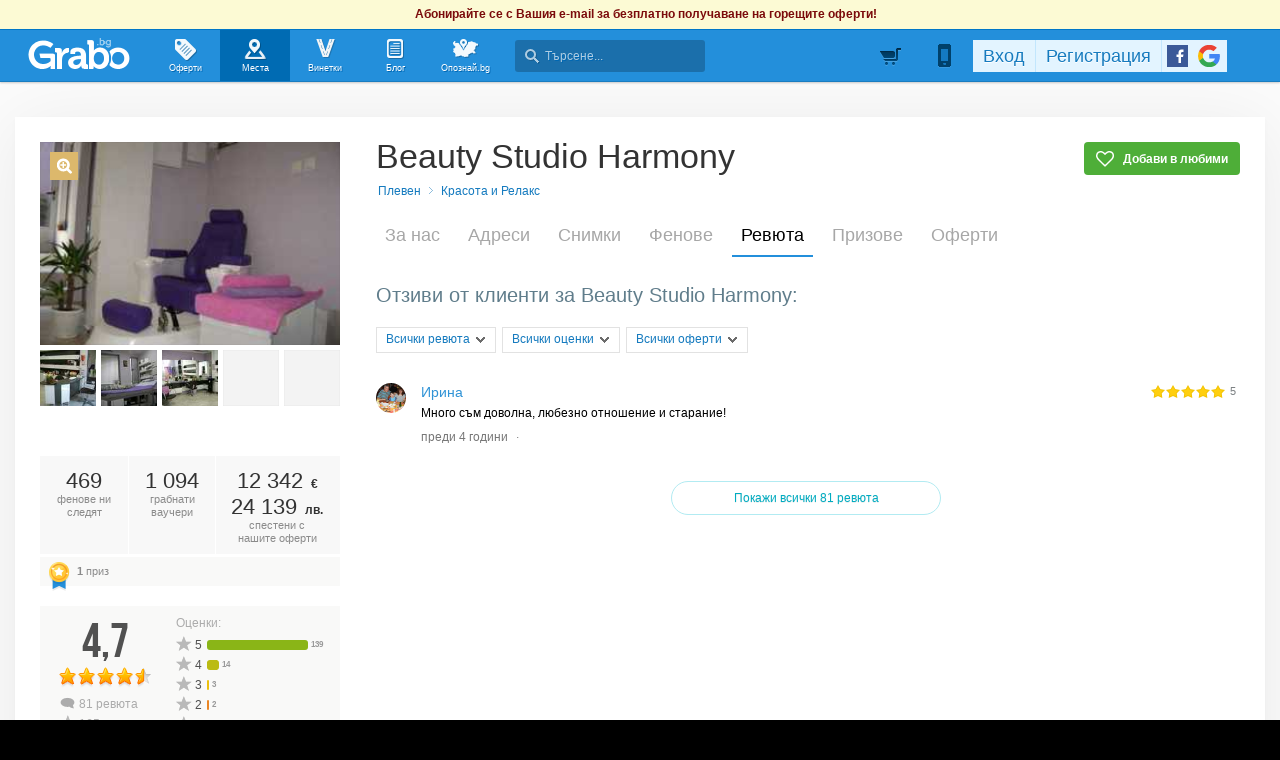

--- FILE ---
content_type: application/javascript; charset=utf-8
request_url: https://fundingchoicesmessages.google.com/f/AGSKWxUNxTFn-86AyJrHGJ2EmpSL4fQ-Sx9ih-wS6P0vHDGWp0BmttMP64fGxBMvPQ5w-tgpmujwqhiKulmr4viCKHpa-qAQ9jVbolUF6VvqRDpd3EKN-BV4tWPN5PSOctOQbdn7MUtIPX-HtcHcXjPAaOo3gKF7fqc3ZxpqjFFAEtRuXXzhqHqX6xWpVV73/__672x120_/banners/ad10./indexrealad./cmlink/ads-/advertisingmodule.
body_size: -1285
content:
window['529f8bec-6f58-4811-954e-9c09906332f1'] = true;